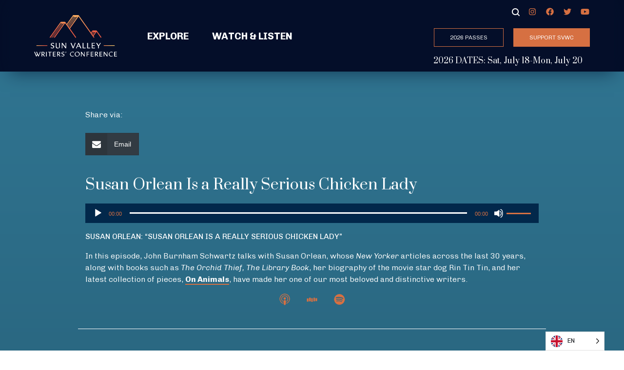

--- FILE ---
content_type: text/html; charset=UTF-8
request_url: https://svwc.com/media/podcast/susan-orlean-is-a-really-serious-chicken-lady
body_size: 13309
content:
<!doctype html>
<html lang="en-US">
  <head>
  <meta charset="utf-8">
  <meta http-equiv="X-UA-Compatible" content="IE=edge" />
  <meta name="viewport" content="width=device-width, initial-scale=1, shrink-to-fit=no">
  <title>Susan Orlean Is a Really Serious Chicken Lady &#8211; Sun Valley Writers&#039; Conference</title>
	<style>img:is([sizes="auto" i], [sizes^="auto," i]) { contain-intrinsic-size: 3000px 1500px }</style>
	<link rel='dns-prefetch' href='//svwc.com' />
<link rel='dns-prefetch' href='//polyfill.io' />
		<!-- This site uses the Google Analytics by ExactMetrics plugin v8.4.1 - Using Analytics tracking - https://www.exactmetrics.com/ -->
							<script src="//www.googletagmanager.com/gtag/js?id=G-6CWG5GQCTE"  data-cfasync="false" data-wpfc-render="false" type="text/javascript" async></script>
			<script data-cfasync="false" data-wpfc-render="false" type="text/javascript">
				var em_version = '8.4.1';
				var em_track_user = true;
				var em_no_track_reason = '';
								var ExactMetricsDefaultLocations = {"page_location":"https:\/\/svwc.com\/media\/podcast\/susan-orlean-is-a-really-serious-chicken-lady\/"};
				if ( typeof ExactMetricsPrivacyGuardFilter === 'function' ) {
					var ExactMetricsLocations = (typeof ExactMetricsExcludeQuery === 'object') ? ExactMetricsPrivacyGuardFilter( ExactMetricsExcludeQuery ) : ExactMetricsPrivacyGuardFilter( ExactMetricsDefaultLocations );
				} else {
					var ExactMetricsLocations = (typeof ExactMetricsExcludeQuery === 'object') ? ExactMetricsExcludeQuery : ExactMetricsDefaultLocations;
				}

								var disableStrs = [
										'ga-disable-G-6CWG5GQCTE',
									];

				/* Function to detect opted out users */
				function __gtagTrackerIsOptedOut() {
					for (var index = 0; index < disableStrs.length; index++) {
						if (document.cookie.indexOf(disableStrs[index] + '=true') > -1) {
							return true;
						}
					}

					return false;
				}

				/* Disable tracking if the opt-out cookie exists. */
				if (__gtagTrackerIsOptedOut()) {
					for (var index = 0; index < disableStrs.length; index++) {
						window[disableStrs[index]] = true;
					}
				}

				/* Opt-out function */
				function __gtagTrackerOptout() {
					for (var index = 0; index < disableStrs.length; index++) {
						document.cookie = disableStrs[index] + '=true; expires=Thu, 31 Dec 2099 23:59:59 UTC; path=/';
						window[disableStrs[index]] = true;
					}
				}

				if ('undefined' === typeof gaOptout) {
					function gaOptout() {
						__gtagTrackerOptout();
					}
				}
								window.dataLayer = window.dataLayer || [];

				window.ExactMetricsDualTracker = {
					helpers: {},
					trackers: {},
				};
				if (em_track_user) {
					function __gtagDataLayer() {
						dataLayer.push(arguments);
					}

					function __gtagTracker(type, name, parameters) {
						if (!parameters) {
							parameters = {};
						}

						if (parameters.send_to) {
							__gtagDataLayer.apply(null, arguments);
							return;
						}

						if (type === 'event') {
														parameters.send_to = exactmetrics_frontend.v4_id;
							var hookName = name;
							if (typeof parameters['event_category'] !== 'undefined') {
								hookName = parameters['event_category'] + ':' + name;
							}

							if (typeof ExactMetricsDualTracker.trackers[hookName] !== 'undefined') {
								ExactMetricsDualTracker.trackers[hookName](parameters);
							} else {
								__gtagDataLayer('event', name, parameters);
							}
							
						} else {
							__gtagDataLayer.apply(null, arguments);
						}
					}

					__gtagTracker('js', new Date());
					__gtagTracker('set', {
						'developer_id.dNDMyYj': true,
											});
					if ( ExactMetricsLocations.page_location ) {
						__gtagTracker('set', ExactMetricsLocations);
					}
										__gtagTracker('config', 'G-6CWG5GQCTE', {"forceSSL":"true"} );
															window.gtag = __gtagTracker;										(function () {
						/* https://developers.google.com/analytics/devguides/collection/analyticsjs/ */
						/* ga and __gaTracker compatibility shim. */
						var noopfn = function () {
							return null;
						};
						var newtracker = function () {
							return new Tracker();
						};
						var Tracker = function () {
							return null;
						};
						var p = Tracker.prototype;
						p.get = noopfn;
						p.set = noopfn;
						p.send = function () {
							var args = Array.prototype.slice.call(arguments);
							args.unshift('send');
							__gaTracker.apply(null, args);
						};
						var __gaTracker = function () {
							var len = arguments.length;
							if (len === 0) {
								return;
							}
							var f = arguments[len - 1];
							if (typeof f !== 'object' || f === null || typeof f.hitCallback !== 'function') {
								if ('send' === arguments[0]) {
									var hitConverted, hitObject = false, action;
									if ('event' === arguments[1]) {
										if ('undefined' !== typeof arguments[3]) {
											hitObject = {
												'eventAction': arguments[3],
												'eventCategory': arguments[2],
												'eventLabel': arguments[4],
												'value': arguments[5] ? arguments[5] : 1,
											}
										}
									}
									if ('pageview' === arguments[1]) {
										if ('undefined' !== typeof arguments[2]) {
											hitObject = {
												'eventAction': 'page_view',
												'page_path': arguments[2],
											}
										}
									}
									if (typeof arguments[2] === 'object') {
										hitObject = arguments[2];
									}
									if (typeof arguments[5] === 'object') {
										Object.assign(hitObject, arguments[5]);
									}
									if ('undefined' !== typeof arguments[1].hitType) {
										hitObject = arguments[1];
										if ('pageview' === hitObject.hitType) {
											hitObject.eventAction = 'page_view';
										}
									}
									if (hitObject) {
										action = 'timing' === arguments[1].hitType ? 'timing_complete' : hitObject.eventAction;
										hitConverted = mapArgs(hitObject);
										__gtagTracker('event', action, hitConverted);
									}
								}
								return;
							}

							function mapArgs(args) {
								var arg, hit = {};
								var gaMap = {
									'eventCategory': 'event_category',
									'eventAction': 'event_action',
									'eventLabel': 'event_label',
									'eventValue': 'event_value',
									'nonInteraction': 'non_interaction',
									'timingCategory': 'event_category',
									'timingVar': 'name',
									'timingValue': 'value',
									'timingLabel': 'event_label',
									'page': 'page_path',
									'location': 'page_location',
									'title': 'page_title',
									'referrer' : 'page_referrer',
								};
								for (arg in args) {
																		if (!(!args.hasOwnProperty(arg) || !gaMap.hasOwnProperty(arg))) {
										hit[gaMap[arg]] = args[arg];
									} else {
										hit[arg] = args[arg];
									}
								}
								return hit;
							}

							try {
								f.hitCallback();
							} catch (ex) {
							}
						};
						__gaTracker.create = newtracker;
						__gaTracker.getByName = newtracker;
						__gaTracker.getAll = function () {
							return [];
						};
						__gaTracker.remove = noopfn;
						__gaTracker.loaded = true;
						window['__gaTracker'] = __gaTracker;
					})();
									} else {
										console.log("");
					(function () {
						function __gtagTracker() {
							return null;
						}

						window['__gtagTracker'] = __gtagTracker;
						window['gtag'] = __gtagTracker;
					})();
									}
			</script>
				<!-- / Google Analytics by ExactMetrics -->
		<script type="text/javascript">
/* <![CDATA[ */
window._wpemojiSettings = {"baseUrl":"https:\/\/s.w.org\/images\/core\/emoji\/15.0.3\/72x72\/","ext":".png","svgUrl":"https:\/\/s.w.org\/images\/core\/emoji\/15.0.3\/svg\/","svgExt":".svg","source":{"concatemoji":"https:\/\/svwc.com\/wp-includes\/js\/wp-emoji-release.min.js?ver=6.7.2"}};
/*! This file is auto-generated */
!function(i,n){var o,s,e;function c(e){try{var t={supportTests:e,timestamp:(new Date).valueOf()};sessionStorage.setItem(o,JSON.stringify(t))}catch(e){}}function p(e,t,n){e.clearRect(0,0,e.canvas.width,e.canvas.height),e.fillText(t,0,0);var t=new Uint32Array(e.getImageData(0,0,e.canvas.width,e.canvas.height).data),r=(e.clearRect(0,0,e.canvas.width,e.canvas.height),e.fillText(n,0,0),new Uint32Array(e.getImageData(0,0,e.canvas.width,e.canvas.height).data));return t.every(function(e,t){return e===r[t]})}function u(e,t,n){switch(t){case"flag":return n(e,"\ud83c\udff3\ufe0f\u200d\u26a7\ufe0f","\ud83c\udff3\ufe0f\u200b\u26a7\ufe0f")?!1:!n(e,"\ud83c\uddfa\ud83c\uddf3","\ud83c\uddfa\u200b\ud83c\uddf3")&&!n(e,"\ud83c\udff4\udb40\udc67\udb40\udc62\udb40\udc65\udb40\udc6e\udb40\udc67\udb40\udc7f","\ud83c\udff4\u200b\udb40\udc67\u200b\udb40\udc62\u200b\udb40\udc65\u200b\udb40\udc6e\u200b\udb40\udc67\u200b\udb40\udc7f");case"emoji":return!n(e,"\ud83d\udc26\u200d\u2b1b","\ud83d\udc26\u200b\u2b1b")}return!1}function f(e,t,n){var r="undefined"!=typeof WorkerGlobalScope&&self instanceof WorkerGlobalScope?new OffscreenCanvas(300,150):i.createElement("canvas"),a=r.getContext("2d",{willReadFrequently:!0}),o=(a.textBaseline="top",a.font="600 32px Arial",{});return e.forEach(function(e){o[e]=t(a,e,n)}),o}function t(e){var t=i.createElement("script");t.src=e,t.defer=!0,i.head.appendChild(t)}"undefined"!=typeof Promise&&(o="wpEmojiSettingsSupports",s=["flag","emoji"],n.supports={everything:!0,everythingExceptFlag:!0},e=new Promise(function(e){i.addEventListener("DOMContentLoaded",e,{once:!0})}),new Promise(function(t){var n=function(){try{var e=JSON.parse(sessionStorage.getItem(o));if("object"==typeof e&&"number"==typeof e.timestamp&&(new Date).valueOf()<e.timestamp+604800&&"object"==typeof e.supportTests)return e.supportTests}catch(e){}return null}();if(!n){if("undefined"!=typeof Worker&&"undefined"!=typeof OffscreenCanvas&&"undefined"!=typeof URL&&URL.createObjectURL&&"undefined"!=typeof Blob)try{var e="postMessage("+f.toString()+"("+[JSON.stringify(s),u.toString(),p.toString()].join(",")+"));",r=new Blob([e],{type:"text/javascript"}),a=new Worker(URL.createObjectURL(r),{name:"wpTestEmojiSupports"});return void(a.onmessage=function(e){c(n=e.data),a.terminate(),t(n)})}catch(e){}c(n=f(s,u,p))}t(n)}).then(function(e){for(var t in e)n.supports[t]=e[t],n.supports.everything=n.supports.everything&&n.supports[t],"flag"!==t&&(n.supports.everythingExceptFlag=n.supports.everythingExceptFlag&&n.supports[t]);n.supports.everythingExceptFlag=n.supports.everythingExceptFlag&&!n.supports.flag,n.DOMReady=!1,n.readyCallback=function(){n.DOMReady=!0}}).then(function(){return e}).then(function(){var e;n.supports.everything||(n.readyCallback(),(e=n.source||{}).concatemoji?t(e.concatemoji):e.wpemoji&&e.twemoji&&(t(e.twemoji),t(e.wpemoji)))}))}((window,document),window._wpemojiSettings);
/* ]]> */
</script>
<link rel='stylesheet' id='sbi_styles-css' href='https://svwc.com/wp-content/plugins/instagram-feed-pro/css/sbi-styles.min.css?ver=6.7.0' type='text/css' media='all' />
<style id='wp-emoji-styles-inline-css' type='text/css'>

	img.wp-smiley, img.emoji {
		display: inline !important;
		border: none !important;
		box-shadow: none !important;
		height: 1em !important;
		width: 1em !important;
		margin: 0 0.07em !important;
		vertical-align: -0.1em !important;
		background: none !important;
		padding: 0 !important;
	}
</style>
<style id='safe-svg-svg-icon-style-inline-css' type='text/css'>
.safe-svg-cover{text-align:center}.safe-svg-cover .safe-svg-inside{display:inline-block;max-width:100%}.safe-svg-cover svg{height:100%;max-height:100%;max-width:100%;width:100%}

</style>
<link rel='stylesheet' id='wcs-timetable-css' href='https://svwc.com/wp-content/plugins/weekly-class/assets/front/css/timetable.css?ver=2.5.20' type='text/css' media='all' />
<style id='wcs-timetable-inline-css' type='text/css'>
.wcs-single__action .wcs-btn--action{color:rgba( 255,255,255,1);background-color:#BD322C}
</style>
<link rel='stylesheet' id='gravity-forms-field-helper-css' href='https://svwc.com/wp-content/plugins/field-helper-for-gravity-forms//assets/css/gravity-forms-field-helper.css?ver=1.10.6' type='text/css' media='all' />
<link rel='stylesheet' id='weglot-css-css' href='https://svwc.com/wp-content/plugins/weglot/dist/css/front-css.css?ver=4.3.2' type='text/css' media='all' />
<link rel='stylesheet' id='new-flag-css-css' href='https://svwc.com/wp-content/plugins/weglot/app/styles/new-flags.css?ver=4.3.2' type='text/css' media='all' />
<link rel='stylesheet' id='wp-pagenavi-css' href='https://svwc.com/wp-content/plugins/wp-pagenavi/pagenavi-css.css?ver=2.70' type='text/css' media='all' />
<link rel='stylesheet' id='searchwp-forms-css' href='https://svwc.com/wp-content/plugins/searchwp/assets/css/frontend/search-forms.css?ver=4.3.17' type='text/css' media='all' />
<link rel='stylesheet' id='sage/main.css-css' href='https://svwc.com/wp-content/themes/svwc-theme/dist/styles/main_73381232.css' type='text/css' media='all' />
<script type="text/javascript" src="https://svwc.com/wp-content/plugins/google-analytics-dashboard-for-wp/assets/js/frontend-gtag.min.js?ver=8.4.1" id="exactmetrics-frontend-script-js" async="async" data-wp-strategy="async"></script>
<script data-cfasync="false" data-wpfc-render="false" type="text/javascript" id='exactmetrics-frontend-script-js-extra'>/* <![CDATA[ */
var exactmetrics_frontend = {"js_events_tracking":"true","download_extensions":"zip,mp3,mpeg,pdf,docx,pptx,xlsx,rar","inbound_paths":"[{\"path\":\"\\\/go\\\/\",\"label\":\"affiliate\"},{\"path\":\"\\\/recommend\\\/\",\"label\":\"affiliate\"}]","home_url":"https:\/\/svwc.com","hash_tracking":"false","v4_id":"G-6CWG5GQCTE"};/* ]]> */
</script>
<script type="text/javascript" src="https://svwc.com/wp-includes/js/jquery/jquery.min.js?ver=3.7.1" id="jquery-core-js"></script>
<script type="text/javascript" src="https://svwc.com/wp-includes/js/jquery/jquery-migrate.min.js?ver=3.4.1" id="jquery-migrate-js"></script>
<script type="text/javascript" id="gf_logic-js-before">
/* <![CDATA[ */
var svwc = {enddate:"05/15/2020"}
/* ]]> */
</script>
<script type="text/javascript" src="https://svwc.com/wp-content/plugins/svwc-functionality/assets/js/gf.js?ver=1.0.1" id="gf_logic-js"></script>
<script type="text/javascript" src="https://svwc.com/wp-content/plugins/weglot/dist/front-js.js?ver=4.3.2" id="wp-weglot-js-js"></script>
<script type="text/javascript" src="https://cdnjs.cloudflare.com/polyfill/v3/polyfill.min.js?features=es6%2Ces5%2CString.prototype.includes%2CArray.prototype.includes&amp;ver=6.7.2" id="sage/polyfills.js-js"></script>
<link rel="https://api.w.org/" href="https://svwc.com/wp-json/" /><link rel="alternate" title="JSON" type="application/json" href="https://svwc.com/wp-json/wp/v2/av/23522" /><link rel="EditURI" type="application/rsd+xml" title="RSD" href="https://svwc.com/xmlrpc.php?rsd" />
<link rel="alternate" title="oEmbed (JSON)" type="application/json+oembed" href="https://svwc.com/wp-json/oembed/1.0/embed?url=https%3A%2F%2Fsvwc.com%2Fmedia%2Fpodcast%2Fsusan-orlean-is-a-really-serious-chicken-lady" />
<link rel="alternate" title="oEmbed (XML)" type="text/xml+oembed" href="https://svwc.com/wp-json/oembed/1.0/embed?url=https%3A%2F%2Fsvwc.com%2Fmedia%2Fpodcast%2Fsusan-orlean-is-a-really-serious-chicken-lady&#038;format=xml" />
<style type="text/css" media="all" id="wcs_styles"></style>
<link rel="alternate" href="https://svwc.com/media/podcast/susan-orlean-is-a-really-serious-chicken-lady" hreflang="en"/>
<link rel="alternate" href="https://svwc.com/es/media/podcast/susan-orlean-is-a-really-serious-chicken-lady" hreflang="es"/>
<script type="application/json" id="weglot-data">{"website":"https:\/\/svwc.com","uid":"14896ce45b","project_slug":"svwc-prod","language_from":"en","language_from_custom_flag":null,"language_from_custom_name":null,"excluded_paths":[],"excluded_blocks":[],"custom_settings":{"button_style":{"is_dropdown":true,"with_flags":true,"flag_type":"circle","with_name":true,"custom_css":"","full_name":false},"wp_user_version":"4.2.6","translate_email":false,"translate_search":false,"translate_amp":false,"switchers":[{"templates":{"name":"default","hash":"095ffb8d22f66be52959023fa4eeb71a05f20f73"},"location":[],"style":{"with_flags":true,"flag_type":"circle","with_name":true,"full_name":false,"is_dropdown":true}}]},"pending_translation_enabled":false,"curl_ssl_check_enabled":true,"custom_css":null,"languages":[{"language_to":"es","custom_code":null,"custom_name":null,"custom_local_name":null,"provider":null,"enabled":true,"automatic_translation_enabled":true,"deleted_at":null,"connect_host_destination":null,"custom_flag":null}],"organization_slug":"w-38d5656567","current_language":"en","switcher_links":{"en":"https:\/\/svwc.com\/media\/podcast\/susan-orlean-is-a-really-serious-chicken-lady","es":"https:\/\/svwc.com\/es\/media\/podcast\/susan-orlean-is-a-really-serious-chicken-lady"},"original_path":"\/media\/podcast\/susan-orlean-is-a-really-serious-chicken-lady"}</script><meta name="generator" content="Feed to Post 3.10" />
<link rel="icon" href="https://svwc.com/wp-content/uploads/2019/07/cropped-SVWC-FAV2-32x32.png" sizes="32x32" />
<link rel="icon" href="https://svwc.com/wp-content/uploads/2019/07/cropped-SVWC-FAV2-192x192.png" sizes="192x192" />
<link rel="apple-touch-icon" href="https://svwc.com/wp-content/uploads/2019/07/cropped-SVWC-FAV2-180x180.png" />
<meta name="msapplication-TileImage" content="https://svwc.com/wp-content/uploads/2019/07/cropped-SVWC-FAV2-270x270.png" />
		<style type="text/css" id="wp-custom-css">
			.blog {
	.hero-spacer{
		display: none;
	}
}

.wp-caption-text {
	color: #fff;
}

/* For links in WYSIWYG blocks*/
.wysiwyg {
	a {
  text-transform: none !important;
	}
}

/* For back to top button */
.top-container {
	pointer-events: none;
}

.top-container #top {
	pointer-events: all;
}

.headline-shadow {
	pointer-events: none;
}

/* For livestream icon in featured media bar */

@media (min-width: 768px) {
    .col-md-3 {
        -webkit-box-flex: 0;
        -ms-flex: 0 0 25%;
        flex: 0 0 25%;
        margin-top: 10px;
        margin-bottom: 10px;
        max-width: 25%;

/* Override FA twitter logo to X logo */

.social-media-icons-item a[href*="twitter.com"] {
  background-image: url("data:image/svg+xml,%3Csvg xmlns='http://www.w3.org/2000/svg' height='1em' viewBox='0 0 512 450'%3E%3Cpath d='M389.2 48h70.6L305.6 224.2 487 464H345L233.7 318.6 106.5 464H35.8L200.7 275.5 26.8 48H172.4L272.9 180.9 389.2 48zM364.4 421.8h39.1L151.1 88h-42L364.4 421.8z' fill='%23d67042'/%3E%3C/svg%3E");
  background-repeat: no-repeat;
}


.social-media-icons-item a[href*="twitter.com"] .fa-twitter {
  opacity: 0;
}


.social-media-icons-item a[href*="twitter.com"]:hover {
	-webkit-filter:brightness(0.75)
}

.entry-content .social-media-icons-item  a[href*="twitter.com"] {
	background-image: url("data:image/svg+xml,%3Csvg xmlns='http://www.w3.org/2000/svg' height='1em' viewBox='0 0 512 450'%3E%3Cpath d='M389.2 48h70.6L305.6 224.2 487 464H345L233.7 318.6 106.5 464H35.8L200.7 275.5 26.8 48H172.4L272.9 180.9 389.2 48zM364.4 421.8h39.1L151.1 88h-42L364.4 421.8z' fill='%23fff'/%3E%3C/svg%3E");
	border-bottom: 2px solid #d67042;
}

.entry-content .social-media-icons-item  a[href*="twitter.com"]:hover {
	background-image: url("data:image/svg+xml,%3Csvg xmlns='http://www.w3.org/2000/svg' height='1em' viewBox='0 0 512 450'%3E%3Cpath d='M389.2 48h70.6L305.6 224.2 487 464H345L233.7 318.6 106.5 464H35.8L200.7 275.5 26.8 48H172.4L272.9 180.9 389.2 48zM364.4 421.8h39.1L151.1 88h-42L364.4 421.8z' fill='%23d67042'/%3E%3C/svg%3E");
	-webkit-filter:brightness(1);
	border-bottom: 2px solid #d67042;
}		</style>
		</head>
  <body class="av-template-default single single-av postid-23522 single-format-standard susan-orlean-is-a-really-serious-chicken-lady app-data index-data singular-data single-data single-av-data single-av-susan-orlean-is-a-really-serious-chicken-lady-data">
        <header class="banner w-100 bg-dark">
  <div class="container main-menu bg-dark h-100 py-2">
    <div class="row align-items-center">
      <div class="col-6 col-lg-auto">
        <a href="https://svwc.com/">
          <img src="https://svwc.com/wp-content/themes/svwc-theme/dist/images/logo_1911567b.svg" class="banner-logo img-fluid py-lg-2 pr-lg-3">
        </a>
      </div>
      <div class="col-6 d-flex align-items-center d-lg-none justify-content-end">
        <button class="full-page-menu-mobile btn btn-outline-primary">menu</button>
      </div>
      <div class="col-12 col-lg-auto d-none d-lg-flex flex-column justify-content-center flex-grow-1">
        <nav class="nav">
          <a href="#" class="show-explore mr-3 mr-xl-4">Explore</a>
                                    <a href="https://svwc.com/featured-media" >Watch & Listen</a>
                              </nav>
      </div>
      <div class="col-12 col-lg-auto d-none d-lg-flex h-100 text-right text-white">
        <div class="d-flex flex-column align-items-stretch">
          <div class="d-flex flex-row justify-content-end">
            <div class="header-search search align-items-center relative" style="display: none;">
              <button id="header-search-close" class="">&times</button>
              <form id="searchform" class="form-inline" action="/" method="get">
    <div class="input-group w-full" style="position: relative;">
        <label class="sr-only" for="searchValue">Search Value</label>
        <input class="form-control" style="padding: 1px 8px !important" id="searchValue" type="text" name="s" placeholder="Start typing..." value="">
        <button class="border-0 bg-transparent text-primary px-2" style="position: absolute; right: 0; top: 1px; z-index: 999;" id="searchSubmit" type="submit"><i class="fas fa-search"></i></button>
    </div>
</form>            </div>
            <button type="button" style="margin-top: 8px" class="search-button show-search"><i class="icon-search"></i></button>
            <div class="social-media"><ul class="social-media-icons"><li class="social-media-icons-item ml-3"><a class="social-media-icons-item-link" href="https://www.instagram.com/svwriters/" target="_blank"><i class="fab fa-fw fa-instagram"></i></a><li class="social-media-icons-item ml-3"><a class="social-media-icons-item-link" href="https://www.facebook.com/sunvalleywriter/" target="_blank"><i class="fab fa-fw fa-facebook"></i></a><li class="social-media-icons-item ml-3"><a class="social-media-icons-item-link" href="https://twitter.com/svwriters" target="_blank"><i class="fab fa-fw fa-twitter"></i></a><li class="social-media-icons-item ml-3"><a class="social-media-icons-item-link" href="https://www.youtube.com/c/sunvalleywritersconference" target="_blank"><i class="fab fa-fw fa-youtube"></i></a></ul></div>
          </div>
              
            <div class="py-3">
                              <a href="https://svwc.com/attend" class="ml-3 btn btn-outline-primary" >2026 PASSES</a>
                              <a href="https://svwc.com/support" class="ml-3 btn btn-primary" >Support SVWC</a>
                          </div>
                                
            <h6 class="event-dates m-0 py-1 text-white text-center d-none d-lg-block" style="font-size: 16px;">2026 DATES: Sat, July 18-Mon, July 20</h6>
                  </div>
      </div>
    </div>
                
      <h6 class="event-dates m-0 py-4 text-white text-center d-lg-none d-block" style="font-size: 16px;">2026 DATES: Sat, July 18-Mon, July 20</h6>
      </div>
  <div class="mobile-menu d-flex d-lg-none flex-column gradient-blue min-vh-100 position-fixed p-4">
    <button class="mobile-menu-close btn btn-outline-primary position-absolute">&times;</button>
    <div class="row d-block">
      <div class="col-6 mx-auto text-center">
        <a href="https://svwc.com/">
          <img src="https://svwc.com/wp-content/themes/svwc-theme/dist/images/logo_1911567b.svg" class="banner-logo img-fluid">
        </a>
      </div>
    </div>
    <div class="row d-block justify-content-center py-2">
      <div class="col">
            
          <div class="d-flex justify-content-between flex-wrap">
                          <a href="https://svwc.com/attend" class="btn my-1 btn-outline-primary" >2026 PASSES</a>
                          <a href="https://svwc.com/support" class="btn my-1 btn-primary" >Support SVWC</a>
                      </div>
              </div>
    </div>
    <div class="menu-container">
              <button id="mobile-show-explore" class="mobile-menu-sub-toggle d-flex flex-grow-1 justify-content-center align-items-center position-relative w-100 py-2 my-2 text-white">Explore<img class="position-absolute" src="https://svwc.com/wp-content/themes/svwc-theme/dist/images/icons/angle_ff577c6e.svg"></button>
        <ul id="mobile-menu-explore" class="mobile-menu-list p-0 m-0" style="display: none;">
                      <li class="mobile-menu-list-item text-center py-2">
              <a href="https://svwc.com/experience" class="mobile-menu-list-item-link  first " >The Experience</a>
            </li>
                      <li class="mobile-menu-list-item text-center py-2">
              <a href="https://svwc.com/about" class="mobile-menu-list-item-link " >About SVWC</a>
            </li>
                      <li class="mobile-menu-list-item text-center py-2">
              <a href="https://svwc.com/blog" class="mobile-menu-list-item-link " >Latest Updates</a>
            </li>
                      <li class="mobile-menu-list-item text-center py-2">
              <a href="https://www.svwc.com/community-engagement" class="mobile-menu-list-item-link " >Community Engagement</a>
            </li>
                      <li class="mobile-menu-list-item text-center py-2">
              <a href="https://www.svwc.com/past-presenters" class="mobile-menu-list-item-link " >Past Presenters</a>
            </li>
                      <li class="mobile-menu-list-item text-center py-2">
              <a href="https://svwc.com/witw" class="mobile-menu-list-item-link " >WRITER IN THE WORLD PRIZE</a>
            </li>
                      <li class="mobile-menu-list-item text-center py-2">
              <a href="https://svwc.com/experience" class="mobile-menu-list-item-link " >WHAT TO EXPECT</a>
            </li>
                      <li class="mobile-menu-list-item text-center py-2">
              <a href="https://svwc.com/travel-stay" class="mobile-menu-list-item-link " >TRAVEL & STAY</a>
            </li>
                      <li class="mobile-menu-list-item text-center py-2">
              <a href="https://svwc.com/sv-info-activities" class="mobile-menu-list-item-link " >THINGS TO DO IN SUN VALLEY</a>
            </li>
                      <li class="mobile-menu-list-item text-center py-2">
              <a href="https://svwc.com/support" class="mobile-menu-list-item-link ">BECOME A DONOR</a>
            </li>
                      <li class="mobile-menu-list-item text-center py-2">
              <a href="https://svwc.com/volunteers" class="mobile-menu-list-item-link " >BECOME A VOLUNTEER</a>
            </li>
                                              <li class="mobile-menu-list-item text-center py-2">
                <a href="https://svwc.com/conference-info" class="mobile-menu-list-item-link  first " >Conference Info</a>
              </li>
                          <li class="mobile-menu-list-item text-center py-2">
                <a href="https://svwc.com/writers-presenters" class="mobile-menu-list-item-link " >2026 Writers & Presenters</a>
              </li>
                          <li class="mobile-menu-list-item text-center py-2">
                <a href="https://svwc.com/reading-list" class="mobile-menu-list-item-link " >2026 READING LIST</a>
              </li>
                          <li class="mobile-menu-list-item text-center py-2">
                <a href="https://svwc.com/conference-info" class="mobile-menu-list-item-link " >2026 Conference Info</a>
              </li>
                          <li class="mobile-menu-list-item text-center py-2">
                <a href="https://svwc.com/attend" class="mobile-menu-list-item-link " >2026 PASSES</a>
              </li>
                          <li class="mobile-menu-list-item text-center py-2">
                <a href="https://svwc.com/schedule-program" class="mobile-menu-list-item-link " >2026 SCHEDULE & PROGRAM</a>
              </li>
                          <li class="mobile-menu-list-item text-center py-2">
                <a href="https://svwc.com/pavilion-pass" class="mobile-menu-list-item-link " >SPECIAL SERIES PAVILION PASSES</a>
              </li>
                          <li class="mobile-menu-list-item text-center py-2">
                <a href="https://svwc.com/watchparty" class="mobile-menu-list-item-link " >LIVE WATCH PARTY</a>
              </li>
                          <li class="mobile-menu-list-item text-center py-2">
                <a href="https://svwc.com/free" class="mobile-menu-list-item-link " >FREE EVENTS & PROGRAMMING</a>
              </li>
                          <li class="mobile-menu-list-item text-center py-2">
                <a href="https://svwc.com/media/livestream" class="mobile-menu-list-item-link " >FREE LIVESTREAMING</a>
              </li>
                          <li class="mobile-menu-list-item text-center py-2">
                <a href="https://svwc.com/free-lawn-talks" class="mobile-menu-list-item-link " >FREE LAWN TALKS</a>
              </li>
                          <li class="mobile-menu-list-item text-center py-2">
                <a href="https://svwc.com/community-speaker-series" class="mobile-menu-list-item-link " >Free Community Speaker Series</a>
              </li>
                              </ul>
                              <a href="https://svwc.com/featured-media" class="mobile-menu-sub-toggle w-100 d-block text-center text-white py-2 mb-3" >Watch & Listen</a>
                  </div>
    <div class="text-center">
      <form id="searchform-mobile" action="/" method="get">
    <div class="input-group w-full" style="position: relative;">
        <label class="sr-only" for="searchValue">Search Value</label>
        <input class="form-control" style="padding: 1px 8px !important" id="searchValue" type="text" name="s" placeholder="Start typing..." value="">
        <button class="border-0 bg-transparent text-primary px-2" style="position: absolute; right: -8px; top: 1px; z-index: 999; width: 55px; height: 54px; font-size: 20px;" id="searchSubmit" type="submit"><i class="fas fa-search"></i></button>
    </div>
</form>    </div>
    <div class="text-center">
      <div class="social-media"><ul class="social-media-icons"><li class="social-media-icons-item ml-3"><a class="social-media-icons-item-link" href="https://www.instagram.com/svwriters/" target="_blank"><i class="fab fa-fw fa-instagram"></i></a><li class="social-media-icons-item ml-3"><a class="social-media-icons-item-link" href="https://www.facebook.com/sunvalleywriter/" target="_blank"><i class="fab fa-fw fa-facebook"></i></a><li class="social-media-icons-item ml-3"><a class="social-media-icons-item-link" href="https://twitter.com/svwriters" target="_blank"><i class="fab fa-fw fa-twitter"></i></a><li class="social-media-icons-item ml-3"><a class="social-media-icons-item-link" href="https://www.youtube.com/c/sunvalleywritersconference" target="_blank"><i class="fab fa-fw fa-youtube"></i></a></ul></div>
    </div>
  </div>
  <div class="full-page-menu gradient-blue d-none d-lg-block">
    <div class="container explore position-relative">
      <button class="full-page-menu-close btn btn-outline-primary">close menu</button>
      <div class="container">  
        <div class="row">
                      <div class="col-12 col-lg-5 offset-lg-1">
              <ul class="full-page-menu-list">
                                  <li class="full-page-menu-list-item py-3">
                    <a href="https://svwc.com/experience" class="full-page-menu-list-item-link" >The Experience</a>
                  </li>
                                  <li class="full-page-menu-list-item py-3">
                    <a href="https://svwc.com/about" class="full-page-menu-list-item-link" >About SVWC</a>
                  </li>
                                  <li class="full-page-menu-list-item py-3">
                    <a href="https://svwc.com/blog" class="full-page-menu-list-item-link" >Latest Updates</a>
                  </li>
                                  <li class="full-page-menu-list-item py-3">
                    <a href="https://www.svwc.com/community-engagement" class="full-page-menu-list-item-link" >Community Engagement</a>
                  </li>
                                  <li class="full-page-menu-list-item py-3">
                    <a href="https://www.svwc.com/past-presenters" class="full-page-menu-list-item-link" >Past Presenters</a>
                  </li>
                                  <li class="full-page-menu-list-item py-3">
                    <a href="https://svwc.com/witw" class="full-page-menu-list-item-link" >WRITER IN THE WORLD PRIZE</a>
                  </li>
                                  <li class="full-page-menu-list-item py-3">
                    <a href="https://svwc.com/experience" class="full-page-menu-list-item-link" >WHAT TO EXPECT</a>
                  </li>
                                  <li class="full-page-menu-list-item py-3">
                    <a href="https://svwc.com/travel-stay" class="full-page-menu-list-item-link" >TRAVEL & STAY</a>
                  </li>
                                  <li class="full-page-menu-list-item py-3">
                    <a href="https://svwc.com/sv-info-activities" class="full-page-menu-list-item-link" >THINGS TO DO IN SUN VALLEY</a>
                  </li>
                                  <li class="full-page-menu-list-item py-3">
                    <a href="https://svwc.com/support" class="full-page-menu-list-item-link">BECOME A DONOR</a>
                  </li>
                                  <li class="full-page-menu-list-item py-3">
                    <a href="https://svwc.com/volunteers" class="full-page-menu-list-item-link" >BECOME A VOLUNTEER</a>
                  </li>
                              </ul>
            </div>
                                <div class="col-12 col-lg-5">
              <ul class="full-page-menu-list">
                                  <li class="full-page-menu-list-item py-3">
                    <a href="https://svwc.com/conference-info" class="full-page-menu-list-item-link" >Conference Info</a>
                  </li>
                                  <li class="full-page-menu-list-item py-3">
                    <a href="https://svwc.com/writers-presenters" class="full-page-menu-list-item-link" >2026 Writers & Presenters</a>
                  </li>
                                  <li class="full-page-menu-list-item py-3">
                    <a href="https://svwc.com/reading-list" class="full-page-menu-list-item-link" >2026 READING LIST</a>
                  </li>
                                  <li class="full-page-menu-list-item py-3">
                    <a href="https://svwc.com/conference-info" class="full-page-menu-list-item-link" >2026 Conference Info</a>
                  </li>
                                  <li class="full-page-menu-list-item py-3">
                    <a href="https://svwc.com/attend" class="full-page-menu-list-item-link" >2026 PASSES</a>
                  </li>
                                  <li class="full-page-menu-list-item py-3">
                    <a href="https://svwc.com/schedule-program" class="full-page-menu-list-item-link" >2026 SCHEDULE & PROGRAM</a>
                  </li>
                                  <li class="full-page-menu-list-item py-3">
                    <a href="https://svwc.com/pavilion-pass" class="full-page-menu-list-item-link" >SPECIAL SERIES PAVILION PASSES</a>
                  </li>
                                  <li class="full-page-menu-list-item py-3">
                    <a href="https://svwc.com/watchparty" class="full-page-menu-list-item-link" >LIVE WATCH PARTY</a>
                  </li>
                                  <li class="full-page-menu-list-item py-3">
                    <a href="https://svwc.com/free" class="full-page-menu-list-item-link" >FREE EVENTS & PROGRAMMING</a>
                  </li>
                                  <li class="full-page-menu-list-item py-3">
                    <a href="https://svwc.com/media/livestream" class="full-page-menu-list-item-link" >FREE LIVESTREAMING</a>
                  </li>
                                  <li class="full-page-menu-list-item py-3">
                    <a href="https://svwc.com/free-lawn-talks" class="full-page-menu-list-item-link" >FREE LAWN TALKS</a>
                  </li>
                                  <li class="full-page-menu-list-item py-3">
                    <a href="https://svwc.com/community-speaker-series" class="full-page-menu-list-item-link" >Free Community Speaker Series</a>
                  </li>
                              </ul>
            </div>
                  </div>
      </div>
    </div>
  </div>
  <!--  -->
</header>

<script>
  document.addEventListener("DOMContentLoaded", function () {
    const targetDate = new Date("2025-07-19T09:00:00").getTime();
    const countdownElement = document.getElementById("header-countdown");

    const countdownInterval = setInterval(() => {
      const now = new Date().getTime();
      const distance = targetDate - now;

      if (distance < 0) {
        clearInterval(countdownInterval);
        countdownElement.innerHTML = "The event has started!";
        return;
      }

      const days = Math.floor(distance / (1000 * 60 * 60 * 24));
      const hours = Math.floor((distance % (1000 * 60 * 60 * 24)) / (1000 * 60 * 60));
      const minutes = Math.floor((distance % (1000 * 60 * 60)) / (1000 * 60));
      const seconds = Math.floor((distance % (1000 * 60)) / 1000);

      countdownElement.innerHTML = `<span style="color:#d67042">${days}</span> days <span style="color:#d67042">${hours}</span> hours and <span style="color:#d67042">${minutes}</span> minutes until SVWC 2025 begins!`;
    }, 1000);
  });
</script>
        <div class="wrap gradient-teal" role="document">
      <div class="content">
        <main class="main">
                 <div class="container text-white py-4 mb-2 mb-lg-5">
    <article class="post-23522 av type-av status-publish format-standard has-post-thumbnail hentry av_type-podcast av_writers-susan-orlean av_year-770">
            <div class="row border-bottom border-white pb-5">
            <div class="col-12">
                <div class="entry-content">
                    <div class=share-container>
                        <div class="share-label">Share via:</div>
                        <div class="ss-inline-share-wrapper ss-left-inline-content ss-large-icons ss-with-spacing ss-rectangle-icons"><div class="ss-inline-share-content"><ul class="ss-social-icons-container"><li class=""><a href="#" aria-label="Email" data-ss-ss-link="mailto:?body=https%3A%2F%2Fsvwc.com%2Fmedia%2Fpodcast%2Fsusan-orlean-is-a-really-serious-chicken-lady&#038;subject=Susan%20Orlean%20Is%20a%20Really%20Serious%20Chicken%20Lady" class="ss-envelope-color" rel="nofollow noopener" data-ss-ss-network-id="envelope" data-ss-ss-post-id="23522" data-ss-ss-location="inline_content" data-ss-ss-permalink="https://svwc.com/media/podcast/susan-orlean-is-a-really-serious-chicken-lady" data-ss-ss-type="share"> <span class="ss-share-network-content"><i class="ss-network-icon"><svg class="ss-svg-icon" aria-hidden="true" role="img" focusable="false" width="32" height="32" viewBox="0 0 32 32" xmlns="http://www.w3.org/2000/svg"><path d="M32 12.964v14.179c0 1.571-1.286 2.857-2.857 2.857h-26.286c-1.571 0-2.857-1.286-2.857-2.857v-14.179c0.536 0.589 1.143 1.107 1.804 1.554 2.964 2.018 5.964 4.036 8.875 6.161 1.5 1.107 3.357 2.464 5.304 2.464h0.036c1.946 0 3.804-1.357 5.304-2.464 2.911-2.107 5.911-4.143 8.893-6.161 0.643-0.446 1.25-0.964 1.786-1.554zM32 7.714c0 2-1.482 3.804-3.054 4.893-2.786 1.929-5.589 3.857-8.357 5.804-1.161 0.804-3.125 2.446-4.571 2.446h-0.036c-1.446 0-3.411-1.643-4.571-2.446-2.768-1.946-5.571-3.875-8.339-5.804-1.268-0.857-3.071-2.875-3.071-4.5 0-1.75 0.946-3.25 2.857-3.25h26.286c1.554 0 2.857 1.286 2.857 2.857z"></path></svg></i><span class="ss-network-label">Email</span></span></a></li></ul></div></div>                    </div>
                    <h3 class="mb-3 mt-3 mt-lg-0" style="line-height: 1.5;">Susan Orlean Is a Really Serious Chicken Lady</h3>
                    <div><div class="mt-3">
                <div class="my-3"><!--[if lt IE 9]><script>document.createElement('audio');</script><![endif]-->
<audio class="wp-audio-shortcode" id="audio-23522-1" preload="auto" style="width: 100%;" controls="controls"><source type="audio/mpeg" src="https://chtbl.com/track/1C3AGD/traffic.megaphone.fm/LIT2104483881.mp3?_=1" /><a href="https://chtbl.com/track/1C3AGD/traffic.megaphone.fm/LIT2104483881.mp3">https://chtbl.com/track/1C3AGD/traffic.megaphone.fm/LIT2104483881.mp3</a></audio></div>
        <p dir="ltr" data-test-bidi=""><strong>SUSAN ORLEAN: &#8220;SUSAN ORLEAN IS A REALLY SERIOUS CHICKEN LADY&#8221;</strong></p>
<p data-pm-slice="1 1 []">In this episode, John Burnham Schwartz talks with Susan Orlean, whose <em>New Yorker</em> articles across the last 30 years, along with books such as <em>The Orchid Thief, The Library Book</em>, her biography of the movie star dog Rin Tin Tin, and her latest collection of pieces, <a href="https://bookshop.org/books/on-animals-9781432891947/9781982181536" target="_blank" rel="noopener">On Animals</a>, have made her one of our most beloved and distinctive writers.</p>
              <div class="mt-3 text-center">
        <a title="iTunes" class="podcast-share" href="https://podcasts.apple.com/us/podcast/beyond-page-best-sun-valley-writers-conference/id1473339718" target="_blank"><img src="https://svwc.com/wp-content/themes/svwc-theme/dist/images/icons/itunes_55742c9e.png" class="img-fluid mx-3"></a><a title="Stitcher" class="podcast-share" href="https://www.stitcher.com/podcast/justin-alvarez/beyond-the-page-the-best-of-the-sun-valley-writers-conference" target="_blank"><img src="https://svwc.com/wp-content/themes/svwc-theme/dist/images/icons/stitcher_3fec67eb.png" class="img-fluid mx-3"></a><a title="Spotify" class="podcast-share" href="https://open.spotify.com/show/1Sf1O6dj7mVo4m2b6Pbmdm?si=Pm9h52noTwyTObOva-CObA" target="_blank"><img src="https://svwc.com/wp-content/themes/svwc-theme/dist/images/icons/spotify_f265fea4.png" class="img-fluid mx-3"></a>
      </div>
      </div>
</div>
                </div>
            </div>
        </div>
        <div class="row">
            <div class="col my-3">
                            </div>
        </div>
      </article>
</div>
          </main>
      </div>
            <footer class="content-info bg-dark-footer text-white py-5">
  <div class="container px-lg-0">
    <div class="sizing position-relative">
      <div class="row py-3">
        <div class="col-12 col-lg-auto text-center">
          <img src="https://svwc.com/wp-content/themes/svwc-theme/dist/images/logo_1911567b.svg" class="img-fluid mx-3 footer-logo">
        </div>
        <div class="col-12 col-lg-auto mt-3 mt-lg-0 font-weight-light">
          <div class="pl-lg-4">
            <p class="footer-header text-uppercase font-weight-normal">Find Us:</p>
            <div class="footer-content-copy">
                              P.O. Box 957 (mailing address for USPS ONLY)<br />
580 Fourth Street East, Suite 240 (office street address for UPS/FEDEX)<br />
Ketchum, Idaho 83340                                            <p class="mt-2 mb-0">
                  <a href="https://www.google.com/maps/dir/43.679744,-114.3701504/580+4th+St+E,+Ketchum,+ID+83340/@43.6818219,-114.3661782,17z/data=!4m9!4m8!1m1!4e1!1m5!1m1!1s0x54a982b7906079d7:0x16909daba0feb331!2m2!1d-114.36246!2d43.6828027?entry=ttu" class="link-white directions-link"  target="_blank" >DIRECTIONS</a>
                </p>
                          </div>
          </div>
        </div>
        <div class="col-12 col-lg-auto mt-3 mt-lg-0 font-weight-light">
          <div class="pl-lg-4">
            <p class="footer-header text-uppercase font-weight-normal">Contact Us:</p>
            <div class="footer-content-copy">
                              <p class="m-0">t: 208.726.5454</p>
                                            <p class="m-0">e: <a class="link-white" href="/cdn-cgi/l/email-protection#8ae3e4ece5caf9fcfde9a4e9e5e7"><span class="__cf_email__" data-cfemail="aec7c0c8c1eeddd8d9cd80cdc1c3">[email&#160;protected]</span></a></p>
                          </div>
          </div>
        </div>
        <div class="col-12 col-lg-auto ml-lg-auto mt-3 mt-lg-0 text-center text-lg-right">
                      <a href="subscribe" id="footer-subscribe-button" class="btn btn-block btn-outline-primary mb-3">Subscribe for Updates</a>
                              <div class="my-4">
            <p class="d-inline font-weight-bold">FOLLOW US: </strong><div class="social-media"><ul class="social-media-icons"><li class="social-media-icons-item ml-3"><a class="social-media-icons-item-link" href="https://www.instagram.com/svwriters/" target="_blank"><i class="fab fa-fw fa-instagram"></i></a><li class="social-media-icons-item ml-3"><a class="social-media-icons-item-link" href="https://www.facebook.com/sunvalleywriter/" target="_blank"><i class="fab fa-fw fa-facebook"></i></a><li class="social-media-icons-item ml-3"><a class="social-media-icons-item-link" href="https://twitter.com/svwriters" target="_blank"><i class="fab fa-fw fa-twitter"></i></a><li class="social-media-icons-item ml-3"><a class="social-media-icons-item-link" href="https://www.youtube.com/c/sunvalleywritersconference" target="_blank"><i class="fab fa-fw fa-youtube"></i></a></ul></div>
          </div>
                      <p class="footer-copyright mb-0">Sun Valley Writers’ Conference is an Idaho<br>501(c)(3) nonprofit organization.</p>
                  </div>
      </div>
      <div class="top-container pointer-events-none">
        <button type="button" id="top" class="btn btn-primary pointer-events-auto">
          <img src="https://svwc.com/wp-content/themes/svwc-theme/dist/images/icons/arrow-up_7718a483.svg" class="mb-2">
          Back to Top
        </button>
      </div>
    </div>
  </div>
</footer>      <!-- Custom Feeds for Instagram JS -->
<script data-cfasync="false" src="/cdn-cgi/scripts/5c5dd728/cloudflare-static/email-decode.min.js"></script><script type="text/javascript">
var sbiajaxurl = "https://svwc.com/wp-admin/admin-ajax.php";

</script>
<link rel='stylesheet' id='socialsnap-styles-css' href='https://svwc.com/wp-content/plugins/socialsnap/assets/css/socialsnap.css?ver=1.3.4' type='text/css' media='all' />
<link rel='stylesheet' id='mediaelement-css' href='https://svwc.com/wp-includes/js/mediaelement/mediaelementplayer-legacy.min.css?ver=4.2.17' type='text/css' media='all' />
<link rel='stylesheet' id='wp-mediaelement-css' href='https://svwc.com/wp-includes/js/mediaelement/wp-mediaelement.min.css?ver=6.7.2' type='text/css' media='all' />
<script type="text/javascript" src="https://svwc.com/wp-content/plugins/add-to-calendar-button/lib/atcb.min.js?ver=2.8.5" id="add-to-calendar-button-js" async="async" data-wp-strategy="async"></script>
<script type="text/javascript" src="https://svwc.com/wp-content/plugins/field-helper-for-gravity-forms//assets/js/gravity-forms-field-helper.js?ver=1.10.6" id="gravity-forms-field-helper-js"></script>
<script type="text/javascript" src="https://svwc.com/wp-content/themes/svwc-theme/dist/scripts/main_73381232.js" id="sage/main.js-js"></script>
<script type="text/javascript" id="socialsnap-js-js-extra">
/* <![CDATA[ */
var socialsnap_script = {"ajaxurl":"https:\/\/svwc.com\/wp-admin\/admin-ajax.php","on_media_width":"250","on_media_height":"250","nonce":"68ab4613a9","post_id":"23522"};
/* ]]> */
</script>
<script type="text/javascript" src="https://svwc.com/wp-content/plugins/socialsnap/assets/js/socialsnap.js?ver=1.3.4" id="socialsnap-js-js"></script>
<script type="text/javascript" id="mediaelement-core-js-before">
/* <![CDATA[ */
var mejsL10n = {"language":"en","strings":{"mejs.download-file":"Download File","mejs.install-flash":"You are using a browser that does not have Flash player enabled or installed. Please turn on your Flash player plugin or download the latest version from https:\/\/get.adobe.com\/flashplayer\/","mejs.fullscreen":"Fullscreen","mejs.play":"Play","mejs.pause":"Pause","mejs.time-slider":"Time Slider","mejs.time-help-text":"Use Left\/Right Arrow keys to advance one second, Up\/Down arrows to advance ten seconds.","mejs.live-broadcast":"Live Broadcast","mejs.volume-help-text":"Use Up\/Down Arrow keys to increase or decrease volume.","mejs.unmute":"Unmute","mejs.mute":"Mute","mejs.volume-slider":"Volume Slider","mejs.video-player":"Video Player","mejs.audio-player":"Audio Player","mejs.captions-subtitles":"Captions\/Subtitles","mejs.captions-chapters":"Chapters","mejs.none":"None","mejs.afrikaans":"Afrikaans","mejs.albanian":"Albanian","mejs.arabic":"Arabic","mejs.belarusian":"Belarusian","mejs.bulgarian":"Bulgarian","mejs.catalan":"Catalan","mejs.chinese":"Chinese","mejs.chinese-simplified":"Chinese (Simplified)","mejs.chinese-traditional":"Chinese (Traditional)","mejs.croatian":"Croatian","mejs.czech":"Czech","mejs.danish":"Danish","mejs.dutch":"Dutch","mejs.english":"English","mejs.estonian":"Estonian","mejs.filipino":"Filipino","mejs.finnish":"Finnish","mejs.french":"French","mejs.galician":"Galician","mejs.german":"German","mejs.greek":"Greek","mejs.haitian-creole":"Haitian Creole","mejs.hebrew":"Hebrew","mejs.hindi":"Hindi","mejs.hungarian":"Hungarian","mejs.icelandic":"Icelandic","mejs.indonesian":"Indonesian","mejs.irish":"Irish","mejs.italian":"Italian","mejs.japanese":"Japanese","mejs.korean":"Korean","mejs.latvian":"Latvian","mejs.lithuanian":"Lithuanian","mejs.macedonian":"Macedonian","mejs.malay":"Malay","mejs.maltese":"Maltese","mejs.norwegian":"Norwegian","mejs.persian":"Persian","mejs.polish":"Polish","mejs.portuguese":"Portuguese","mejs.romanian":"Romanian","mejs.russian":"Russian","mejs.serbian":"Serbian","mejs.slovak":"Slovak","mejs.slovenian":"Slovenian","mejs.spanish":"Spanish","mejs.swahili":"Swahili","mejs.swedish":"Swedish","mejs.tagalog":"Tagalog","mejs.thai":"Thai","mejs.turkish":"Turkish","mejs.ukrainian":"Ukrainian","mejs.vietnamese":"Vietnamese","mejs.welsh":"Welsh","mejs.yiddish":"Yiddish"}};
/* ]]> */
</script>
<script type="text/javascript" src="https://svwc.com/wp-includes/js/mediaelement/mediaelement-and-player.min.js?ver=4.2.17" id="mediaelement-core-js"></script>
<script type="text/javascript" src="https://svwc.com/wp-includes/js/mediaelement/mediaelement-migrate.min.js?ver=6.7.2" id="mediaelement-migrate-js"></script>
<script type="text/javascript" id="mediaelement-js-extra">
/* <![CDATA[ */
var _wpmejsSettings = {"pluginPath":"\/wp-includes\/js\/mediaelement\/","classPrefix":"mejs-","stretching":"responsive","audioShortcodeLibrary":"mediaelement","videoShortcodeLibrary":"mediaelement"};
/* ]]> */
</script>
<script type="text/javascript" src="https://svwc.com/wp-includes/js/mediaelement/wp-mediaelement.min.js?ver=6.7.2" id="wp-mediaelement-js"></script>
    </div>
  <!--Weglot 4.3.2--><aside data-wg-notranslate="" class="country-selector weglot-dropdown close_outside_click closed weglot-default wg-" tabindex="0" aria-expanded="false" aria-label="Language selected: English"><input id="wg69762ce3bd6197.78400460176935241938" class="weglot_choice" type="checkbox" name="menu"/><label data-l="en" tabindex="-1" for="wg69762ce3bd6197.78400460176935241938" class="wgcurrent wg-li weglot-lang weglot-language weglot-flags flag-3 en" data-code-language="en" data-name-language="EN"><span class="wglanguage-name">EN</span></label><ul role="none"><li data-l="es" class="wg-li weglot-lang weglot-language weglot-flags flag-3 es" data-code-language="es" role="option"><a title="Language switcher : Spanish" class="weglot-language-es" role="option" data-wg-notranslate="" href="https://svwc.com/es/media/podcast/susan-orlean-is-a-really-serious-chicken-lady">ES</a></li></ul></aside> <script defer src="https://static.cloudflareinsights.com/beacon.min.js/vcd15cbe7772f49c399c6a5babf22c1241717689176015" integrity="sha512-ZpsOmlRQV6y907TI0dKBHq9Md29nnaEIPlkf84rnaERnq6zvWvPUqr2ft8M1aS28oN72PdrCzSjY4U6VaAw1EQ==" data-cf-beacon='{"version":"2024.11.0","token":"8ecca8cf830d4e79849fca2340853412","r":1,"server_timing":{"name":{"cfCacheStatus":true,"cfEdge":true,"cfExtPri":true,"cfL4":true,"cfOrigin":true,"cfSpeedBrain":true},"location_startswith":null}}' crossorigin="anonymous"></script>
</body>
</html>


--- FILE ---
content_type: text/javascript
request_url: https://svwc.com/wp-content/plugins/svwc-functionality/assets/js/gf.js?ver=1.0.1
body_size: 371
content:

jQuery( document ).ready(function($) {
    // Activate the waitlist if both tickets are sold out
    let numItems = $('.ginput_quantity_limit_label_zero').length
    // Hard coded style changes
    jQuery('#field_16_1 label').css('font-size','1.4rem')
    jQuery('#gfield_description_16_1').css('font-size','1rem')
    jQuery('#field_16_23 label').css('font-size','1.4rem')
    jQuery('#gfield_description_16_23').css('font-size','1rem')
    jQuery('#field_16_12 label').css('font-size','1.4rem')
    jQuery('#gfield_description_16_12').css('font-size','1rem')
    jQuery('#label_16_24_1').css('font-size', '1rem')

    // Hide Total and Credit Card
    jQuery('#field_16_1').hide()
    jQuery('#field_16_23').hide()
    jQuery('#field_16_3').hide()
    jQuery('#field_16_4').hide()

    // Remove Blank Label
    jQuery('.wait-list-checkbox .gfield_label').remove()

    jQuery('#ginput_quantity_16_23').hide()
    jQuery('.service-fee-quantity .ginput_container_singleproduct .ginput_quantity_label').hide()
    jQuery( '#ginput_quantity_16_1' ).change(function($) {
        let tickets = jQuery('#ginput_quantity_16_1').val()
        jQuery('#ginput_quantity_16_23').val(tickets)
    })
    if (numItems >= 1){
        svwcEnableWaitList()
        svwcHideWaitListAfterDate()
    }
    if (numItems >= 2){
        svwcHideCreditCard()
    }

})

jQuery( document ).on( 'gform_post_render', function(event, form_id, current_page) {
    // Activate the waitlist if both tickets are sold out
    console.log('CLICK')
    let numItems = jQuery('.ginput_quantity_limit_label_zero').length
    jQuery('#ginput_quantity_16_23').hide()
    jQuery( '#ginput_quantity_16_1' ).change(function($) {
        let tickets = jQuery('#ginput_quantity_16_1').val()
        jQuery('#ginput_quantity_16_23').val(tickets)
    })
    if (numItems >= 1){
        svwcEnableWaitList()
        svwcHideWaitListAfterDate()
    }
    if (numItems >= 2){
        svwcHideCreditCard()
    }
})



function svwcEnableWaitList(){
    //Show Wait List
	jQuery(".waitlist").removeClass('gfield_visibility_hidden');
    jQuery(".waitlist").addClass('gfield_visibility_visible');
    jQuery(".waitlist").addClass('gfield_contains_required');
    //Show Checkbox
	jQuery(".wait-list-checkbox").removeClass('gfield_visibility_hidden');
    jQuery(".wait-list-checkbox").addClass('gfield_visibility_visible');
    // Hide Quantity Box
    jQuery('#ginput_quantity_16_1').hide()

    // Hide necessary labels SOLD OUT.
    jQuery('.service-fee-quantity .ginput_container_singleproduct .ginput_quantity_label').hide()
    jQuery('.full-conference-pass .ginput_container_singleproduct .ginput_quantity_label').hide()
    dateUpdater()
}

function svwcHideCreditCard(){
    // Hide Credit Card
    jQuery(".creditcard").removeClass('gfield_visibility_visible');
    jQuery(".creditcard").addClass('gfield_visibility_hidden');
    jQuery(".creditcard_section").removeClass('gfield_visibility_visible');
    jQuery(".creditcard_section").addClass('gfield_visibility_hidden');
}

function svwcHideWaitListAfterDate(){
    // Set interval to find current date
    let testdate = new Date(window.svwc.enddate)
    let currentDate = new Date()
    console.log(currentDate)
    console.log(testdate)
    if ( currentDate > testdate ) {
        jQuery('.waitlist').hide()
    } 
}

function dateUpdater() {
    let currentDate = new Date()
    let testdate = new Date(window.svwc.enddate)
    function setDate() {
        currentDate = new Date()
        if (currentDate > testdate) {
            jQuery('.waitlist').hide()
        }
    }
    setInterval(setDate, 5000)
}




--- FILE ---
content_type: image/svg+xml
request_url: https://svwc.com/wp-content/themes/svwc-theme/dist/images/icons/arrow-up_7718a483.svg
body_size: -387
content:
<svg id="Layer_1" data-name="Layer 1" xmlns="http://www.w3.org/2000/svg" viewBox="0 0 16 16"><path d="M0 8l1.46 1.45L7 4v12h2V4l5.51 5.5L16 8 8 0z" fill="#fff"/></svg>

--- FILE ---
content_type: text/javascript
request_url: https://svwc.com/wp-content/plugins/field-helper-for-gravity-forms//assets/js/gravity-forms-field-helper.js?ver=1.10.6
body_size: -333
content:
'use strict';
(function($) {
    $(document).ready(function() {

        /**
         * Disable submit/next buttons for invalid input patterns.
         *
         * @since 1.2.1
         */
        $('body').on('change', 'form[id^="gform_"] input[pattern]', function() {
            if ($(this).is(':invalid')) {
                $('.gform_button, .gform_next_button').attr('disabled', true);
            } else {
                $('.gform_button, .gform_next_button').attr('disabled', false);
            }
        });

    });
}(jQuery));
